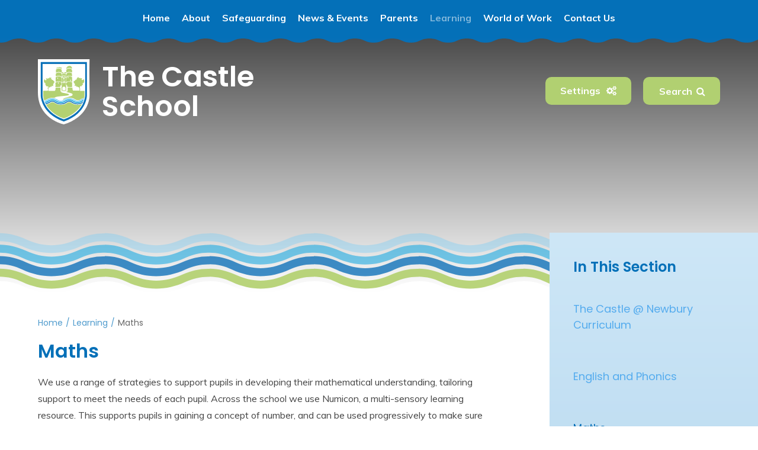

--- FILE ---
content_type: text/html
request_url: https://www.thecastleschoolnewbury.org/page/?title=Maths&pid=29
body_size: 54368
content:

<!DOCTYPE html>
<!--[if IE 7]><html class="no-ios no-js lte-ie9 lte-ie8 lte-ie7" lang="en" xml:lang="en"><![endif]-->
<!--[if IE 8]><html class="no-ios no-js lte-ie9 lte-ie8"  lang="en" xml:lang="en"><![endif]-->
<!--[if IE 9]><html class="no-ios no-js lte-ie9"  lang="en" xml:lang="en"><![endif]-->
<!--[if !IE]><!--> <html class="no-ios no-js"  lang="en" xml:lang="en"><!--<![endif]-->
	<head>
		<meta http-equiv="X-UA-Compatible" content="IE=edge" />
		<meta http-equiv="content-type" content="text/html; charset=utf-8"/>
		
		<link rel="canonical" href="https://www.thecastleschoolnewbury.org/page/?title=Maths&amp;pid=29">
		<link rel="stylesheet" integrity="sha512-+L4yy6FRcDGbXJ9mPG8MT/3UCDzwR9gPeyFNMCtInsol++5m3bk2bXWKdZjvybmohrAsn3Ua5x8gfLnbE1YkOg==" crossorigin="anonymous" referrerpolicy="no-referrer" media="screen" href="https://cdnjs.cloudflare.com/ajax/libs/font-awesome/4.5.0/css/font-awesome.min.css?cache=260112">
<!--[if IE 7]><link rel="stylesheet" media="screen" href="https://cdn.juniperwebsites.co.uk/_includes/font-awesome/4.2.0/css/font-awesome-ie7.min.css?cache=v4.6.56.3">
<![endif]-->
		<title>The Castle School - Maths</title>
		
<!--[if IE]>
<script>
console = {log:function(){return;}};
</script>
<![endif]-->

<script>
	var boolItemEditDisabled;
	var boolLanguageMode, boolLanguageEditOriginal;
	var boolViewingConnect;
	var boolConnectDashboard;
	var displayRegions = [];
	var intNewFileCount = 0;
	strItemType = "page";
	strSubItemType = "page";

	var featureSupport = {
		tagging: false,
		eventTagging: false
	};
	var boolLoggedIn = false;
boolAdminMode = false;
	var boolSuperUser = false;
strCookieBarStyle = 'bar';
	intParentPageID = "8";
	intCurrentItemID = 29;
	var intCurrentCatID = "";
boolIsHomePage = false;
	boolItemEditDisabled = true;
	boolLanguageEditOriginal=true;
	strCurrentLanguage='en-gb';	strFileAttachmentsUploadLocation = 'bottom';	boolViewingConnect = false;	boolConnectDashboard = false;	var objEditorComponentList = {};

</script>

<script src="https://cdn.juniperwebsites.co.uk/admin/_includes/js/mutation_events.min.js?cache=v4.6.56.3"></script>
<script src="https://cdn.juniperwebsites.co.uk/admin/_includes/js/jquery/jquery.js?cache=v4.6.56.3"></script>
<script src="https://cdn.juniperwebsites.co.uk/admin/_includes/js/jquery/jquery.prefilter.js?cache=v4.6.56.3"></script>
<script src="https://cdn.juniperwebsites.co.uk/admin/_includes/js/jquery/jquery.query.js?cache=v4.6.56.3"></script>
<script src="https://cdn.juniperwebsites.co.uk/admin/_includes/js/jquery/js.cookie.js?cache=v4.6.56.3"></script>
<script src="/_includes/editor/template-javascript.asp?cache=260112"></script>
<script src="/admin/_includes/js/functions/minified/functions.login.new.asp?cache=260112"></script>

  <script>

  </script>
<link href="https://www.thecastleschoolnewbury.org/feeds/pages.asp?pid=29&lang=en" rel="alternate" type="application/rss+xml" title="The Castle School - Maths - Page Updates"><link href="https://www.thecastleschoolnewbury.org/feeds/comments.asp?title=Maths&amp;item=page&amp;pid=29" rel="alternate" type="application/rss+xml" title="The Castle School - Maths - Page Comments"><link rel="stylesheet" media="screen" href="/_site/css/main.css?cache=260112">


	<meta name="mobile-web-app-capable" content="yes">
	<meta name="apple-mobile-web-app-capable" content="yes">
	<meta name="viewport" content="width=device-width, initial-scale=1, minimum-scale=1, maximum-scale=1">

	<link rel="author" href="/humans.txt">
	<link rel="icon" href="/_site/images/favicons/favicon.ico">
	<link rel="apple-touch-icon" href="/_site/images/favicons/favicon.png">
	<link href="https://fonts.googleapis.com/css?family=Lato:300,400,400i,700,700i|Open+Sans:300,400,400i,700,700i|Muli:300,400,400i,700,700i|Poppins:400,600" rel="stylesheet"> 

	<link rel="stylesheet" href="/_site/css/print.css" type="text/css" media="print">

	<script type="text/javascript">
	var iOS = ( navigator.userAgent.match(/(iPad|iPhone|iPod)/g) ? true : false );
	if (iOS) { $('html').removeClass('no-ios').addClass('ios'); }
	</script>

	<!--[if lt IE 9]>
	<link rel="stylesheet" href="/_site/css/ie.css" type="text/css">
	<![endif]-->
<link rel="stylesheet" media="screen" href="https://cdn.juniperwebsites.co.uk/_includes/css/content-blocks.css?cache=v4.6.56.3">
<link rel="stylesheet" media="screen" href="/_includes/css/cookie-colour.asp?cache=260112">
<link rel="stylesheet" media="screen" href="https://cdn.juniperwebsites.co.uk/_includes/css/cookies.css?cache=v4.6.56.3">
<link rel="stylesheet" media="screen" href="https://cdn.juniperwebsites.co.uk/_includes/css/cookies.advanced.css?cache=v4.6.56.3">
<link rel="stylesheet" media="screen" href="https://cdn.juniperwebsites.co.uk/_includes/css/overlord.css?cache=v4.6.56.3">
<link rel="stylesheet" media="screen" href="https://cdn.juniperwebsites.co.uk/_includes/css/templates.css?cache=v4.6.56.3">
<link rel="stylesheet" media="screen" href="/_site/css/attachments.css?cache=260112">
<link rel="stylesheet" media="screen" href="/_site/css/templates.css?cache=260112">
<style>#print_me { display: none;}</style><script src="https://cdn.juniperwebsites.co.uk/admin/_includes/js/modernizr.js?cache=v4.6.56.3"></script>
<script integrity="sha256-oTyWrNiP6Qftu4vs2g0RPCKr3g1a6QTlITNgoebxRc4=" crossorigin="anonymous" referrerpolicy="no-referrer" src="https://code.jquery.com/ui/1.10.4/jquery-ui.min.js?cache=260112"></script>
<script src="https://cdn.juniperwebsites.co.uk/admin/_includes/js/jquery/jquery.ui.timepicker.min.js?cache=v4.6.56.3"></script>
<link rel="stylesheet" media="screen" href="https://cdn.juniperwebsites.co.uk/admin/_includes/css/jquery.ui.timepicker.css?cache=v4.6.56.3">
<script src="https://cdn.juniperwebsites.co.uk/admin/_includes/js/jquery/jquery-ui.touch-punch.min.js?cache=v4.6.56.3"></script>
<link rel="stylesheet" media="screen" href="https://cdn.juniperwebsites.co.uk/admin/_includes/css/jquery-ui.css?cache=v4.6.56.3">
<script src="https://cdn.juniperwebsites.co.uk/_includes/js/swfobject.js?cache=v4.6.56.3"></script>

        <meta property="og:site_name" content="The Castle School" />
        <meta property="og:title" content="Maths" />
        <meta property="og:image" content="https://www.thecastleschoolnewbury.org/_site/images/design/thumbnail.jpg" />
        <meta property="og:type" content="website" />
        <meta property="twitter:card" content="summary" />
</head>


    <body>


<div id="print_me"></div>
<div class="mason mason--inner">

	<a name="header" class="header__anchor"></a>

	<!--[if lt IE 9]>
	<div class="browserwarning">You are viewing a basic version of this site. Please upgrade your browser for the full experience.</div>
	<![endif]-->

	
	
	<button class="menu__btn" data-toggle=".mason--menu">			
		<span class="menu__btn__text menu__btn__text--open">Menu</span>
		<span class="menu__btn__text menu__btn__text--close">Close</span>
	</button>
	<section class="menu">
		<nav class="menu__container">
			<ul class="menu__list"><li class="menu__item menu__item--page_1"><a class="menu__item__link" id="page_1" href="/"><span>Home</span></a><button class="menu__item__button" data-tab=".menu__item--page_1--expand"><i class="menu__item__button__icon fa fa-angle-down"></i></button></li><li class="menu__item menu__item--page_6 menu__item--subitems"><a class="menu__item__link" id="page_6" href="/page/?title=About&amp;pid=6"><span>About</span></a><button class="menu__item__button" data-tab=".menu__item--page_6--expand"><i class="menu__item__button__icon fa fa-angle-down"></i></button><ul class="menu__item__sub"><li class="menu__item menu__item--page_9"><a class="menu__item__link" id="page_9" href="/page/?title=Vision+and+Aims&amp;pid=9"><span>Vision and Aims</span></a><button class="menu__item__button" data-tab=".menu__item--page_9--expand"><i class="menu__item__button__icon fa fa-angle-down"></i></button></li><li class="menu__item menu__item--page_10"><a class="menu__item__link" id="page_10" href="/page/?title=Admissions+and+Consultations&amp;pid=10"><span>Admissions and Consultations</span></a><button class="menu__item__button" data-tab=".menu__item--page_10--expand"><i class="menu__item__button__icon fa fa-angle-down"></i></button></li><li class="menu__item menu__item--page_37"><a class="menu__item__link" id="page_37" href="/page/?title=Meet+the+Staff+Team&amp;pid=37"><span>Meet the Staff Team</span></a><button class="menu__item__button" data-tab=".menu__item--page_37--expand"><i class="menu__item__button__icon fa fa-angle-down"></i></button></li><li class="menu__item menu__item--page_44"><a class="menu__item__link" id="page_44" href="/page/?title=Meet+the+Governor+Team&amp;pid=44"><span>Meet the Governor Team</span></a><button class="menu__item__button" data-tab=".menu__item--page_44--expand"><i class="menu__item__button__icon fa fa-angle-down"></i></button></li><li class="menu__item menu__item--page_11"><a class="menu__item__link" id="page_11" href="/page/?title=Policies&amp;pid=11"><span>Policies</span></a><button class="menu__item__button" data-tab=".menu__item--page_11--expand"><i class="menu__item__button__icon fa fa-angle-down"></i></button></li><li class="menu__item menu__item--page_13"><a class="menu__item__link" id="page_13" href="/page/?title=Self%2DEvaluation+and+Performance&amp;pid=13"><span>Self-Evaluation and Performance</span></a><button class="menu__item__button" data-tab=".menu__item--page_13--expand"><i class="menu__item__button__icon fa fa-angle-down"></i></button></li><li class="menu__item menu__item--page_22"><a class="menu__item__link" id="page_22" href="/page/?title=Pupil+Premium+and+Sports+Premium+Funding&amp;pid=22"><span>Pupil Premium and Sports Premium Funding</span></a><button class="menu__item__button" data-tab=".menu__item--page_22--expand"><i class="menu__item__button__icon fa fa-angle-down"></i></button></li><li class="menu__item menu__item--page_63"><a class="menu__item__link" id="page_63" href="/page/?title=Financial+Information&amp;pid=63"><span>Financial Information</span></a><button class="menu__item__button" data-tab=".menu__item--page_63--expand"><i class="menu__item__button__icon fa fa-angle-down"></i></button></li><li class="menu__item menu__item--page_67"><a class="menu__item__link" id="page_67" href="/page/?title=Training&amp;pid=67"><span>Training</span></a><button class="menu__item__button" data-tab=".menu__item--page_67--expand"><i class="menu__item__button__icon fa fa-angle-down"></i></button></li><li class="menu__item menu__item--page_12"><a class="menu__item__link" id="page_12" href="/page/?title=Ofsted&amp;pid=12"><span>Ofsted</span></a><button class="menu__item__button" data-tab=".menu__item--page_12--expand"><i class="menu__item__button__icon fa fa-angle-down"></i></button></li><li class="menu__item menu__item--page_18"><a class="menu__item__link" id="page_18" href="/page/?title=Come+and+Work+with+Us&amp;pid=18"><span>Come and Work with Us</span></a><button class="menu__item__button" data-tab=".menu__item--page_18--expand"><i class="menu__item__button__icon fa fa-angle-down"></i></button></li></ul></li><li class="menu__item menu__item--page_98 menu__item--subitems"><a class="menu__item__link" id="page_98" href="/page/?title=Safeguarding&amp;pid=98"><span>Safeguarding</span></a><button class="menu__item__button" data-tab=".menu__item--page_98--expand"><i class="menu__item__button__icon fa fa-angle-down"></i></button><ul class="menu__item__sub"><li class="menu__item menu__item--page_135"><a class="menu__item__link" id="page_135" href="/page/?title=Overview+of+Safeguarding+at+The+Castle+School&amp;pid=135"><span>Overview of Safeguarding at The Castle School</span></a><button class="menu__item__button" data-tab=".menu__item--page_135--expand"><i class="menu__item__button__icon fa fa-angle-down"></i></button></li><li class="menu__item menu__item--page_136"><a class="menu__item__link" id="page_136" href="/page/?title=Who%27s+Who%3F&amp;pid=136"><span>Who's Who?</span></a><button class="menu__item__button" data-tab=".menu__item--page_136--expand"><i class="menu__item__button__icon fa fa-angle-down"></i></button></li><li class="menu__item menu__item--page_137"><a class="menu__item__link" id="page_137" href="/page/?title=Safeguarding+and+Child+Protection+Policy&amp;pid=137"><span>Safeguarding and Child Protection Policy</span></a><button class="menu__item__button" data-tab=".menu__item--page_137--expand"><i class="menu__item__button__icon fa fa-angle-down"></i></button></li><li class="menu__item menu__item--page_138"><a class="menu__item__link" id="page_138" href="/page/?title=Whistleblowing+Policy&amp;pid=138"><span>Whistleblowing Policy</span></a><button class="menu__item__button" data-tab=".menu__item--page_138--expand"><i class="menu__item__button__icon fa fa-angle-down"></i></button></li><li class="menu__item menu__item--page_139"><a class="menu__item__link" id="page_139" href="/page/?title=Keeping+Children+Safe+in+Education+%28KCSIE%29&amp;pid=139"><span>Keeping Children Safe in Education (KCSIE)</span></a><button class="menu__item__button" data-tab=".menu__item--page_139--expand"><i class="menu__item__button__icon fa fa-angle-down"></i></button></li><li class="menu__item menu__item--page_140"><a class="menu__item__link" id="page_140" href="/page/?title=Digital+Safety+Policy&amp;pid=140"><span>Digital Safety Policy</span></a><button class="menu__item__button" data-tab=".menu__item--page_140--expand"><i class="menu__item__button__icon fa fa-angle-down"></i></button></li><li class="menu__item menu__item--page_141"><a class="menu__item__link" id="page_141" href="/page/?title=Anti%2DBullying+Policy&amp;pid=141"><span>Anti-Bullying Policy</span></a><button class="menu__item__button" data-tab=".menu__item--page_141--expand"><i class="menu__item__button__icon fa fa-angle-down"></i></button></li><li class="menu__item menu__item--page_142"><a class="menu__item__link" id="page_142" href="/page/?title=Intimate+Care+Policy&amp;pid=142"><span>Intimate Care Policy</span></a><button class="menu__item__button" data-tab=".menu__item--page_142--expand"><i class="menu__item__button__icon fa fa-angle-down"></i></button></li><li class="menu__item menu__item--page_143"><a class="menu__item__link" id="page_143" href="/page/?title=Attendance+Policy&amp;pid=143"><span>Attendance Policy</span></a><button class="menu__item__button" data-tab=".menu__item--page_143--expand"><i class="menu__item__button__icon fa fa-angle-down"></i></button></li><li class="menu__item menu__item--page_144"><a class="menu__item__link" id="page_144" href="/page/?title=Safer+Recruitment+Policy&amp;pid=144"><span>Safer Recruitment Policy</span></a><button class="menu__item__button" data-tab=".menu__item--page_144--expand"><i class="menu__item__button__icon fa fa-angle-down"></i></button></li><li class="menu__item menu__item--page_146"><a class="menu__item__link" id="page_146" href="/page/?title=Engaging+Volunteers+in+Schools&amp;pid=146"><span>Engaging Volunteers in Schools</span></a><button class="menu__item__button" data-tab=".menu__item--page_146--expand"><i class="menu__item__button__icon fa fa-angle-down"></i></button></li></ul></li><li class="menu__item menu__item--page_3 menu__item--subitems"><a class="menu__item__link" id="page_3" href="/page/?title=News+%26amp%3B+Events&amp;pid=3"><span>News &amp; Events</span></a><button class="menu__item__button" data-tab=".menu__item--page_3--expand"><i class="menu__item__button__icon fa fa-angle-down"></i></button><ul class="menu__item__sub"><li class="menu__item menu__item--news_category_1"><a class="menu__item__link" id="news_category_1" href="/news/?pid=3&amp;nid=1"><span>Latest News</span></a><button class="menu__item__button" data-tab=".menu__item--news_category_1--expand"><i class="menu__item__button__icon fa fa-angle-down"></i></button></li><li class="menu__item menu__item--url_1"><a class="menu__item__link" id="url_1" href="/calendar/?calid=1&amp;pid=3&amp;viewid=1"><span>School Calendar</span></a><button class="menu__item__button" data-tab=".menu__item--url_1--expand"><i class="menu__item__button__icon fa fa-angle-down"></i></button></li><li class="menu__item menu__item--page_15"><a class="menu__item__link" id="page_15" href="/page/?title=Headteacher%27s+Newsletters&amp;pid=15"><span>Headteacher's Newsletters</span></a><button class="menu__item__button" data-tab=".menu__item--page_15--expand"><i class="menu__item__button__icon fa fa-angle-down"></i></button></li><li class="menu__item menu__item--page_16"><a class="menu__item__link" id="page_16" href="/page/?title=Class+Newsletters&amp;pid=16"><span>Class Newsletters</span></a><button class="menu__item__button" data-tab=".menu__item--page_16--expand"><i class="menu__item__button__icon fa fa-angle-down"></i></button></li><li class="menu__item menu__item--page_17"><a class="menu__item__link" id="page_17" href="/page/?title=Friends+of+Castle+School&amp;pid=17"><span>Friends of Castle School</span></a><button class="menu__item__button" data-tab=".menu__item--page_17--expand"><i class="menu__item__button__icon fa fa-angle-down"></i></button></li><li class="menu__item menu__item--page_56"><a class="menu__item__link" id="page_56" href="/page/?title=News+%26amp%3B+Events+App&amp;pid=56"><span>News &amp; Events App</span></a><button class="menu__item__button" data-tab=".menu__item--page_56--expand"><i class="menu__item__button__icon fa fa-angle-down"></i></button></li></ul></li><li class="menu__item menu__item--page_7 menu__item--subitems"><a class="menu__item__link" id="page_7" href="/page/?title=Parents&amp;pid=7"><span>Parents</span></a><button class="menu__item__button" data-tab=".menu__item--page_7--expand"><i class="menu__item__button__icon fa fa-angle-down"></i></button><ul class="menu__item__sub"><li class="menu__item menu__item--page_58"><a class="menu__item__link" id="page_58" href="/page/?title=General+illness+guidance&amp;pid=58"><span>General illness guidance</span></a><button class="menu__item__button" data-tab=".menu__item--page_58--expand"><i class="menu__item__button__icon fa fa-angle-down"></i></button></li><li class="menu__item menu__item--page_57"><a class="menu__item__link" id="page_57" href="/page/?title=Online+resources+for+Wellbeing+and+Learning&amp;pid=57"><span>Online resources for Wellbeing and Learning</span></a><button class="menu__item__button" data-tab=".menu__item--page_57--expand"><i class="menu__item__button__icon fa fa-angle-down"></i></button></li><li class="menu__item menu__item--page_20"><a class="menu__item__link" id="page_20" href="/page/?title=Keeping+Safe+Online&amp;pid=20"><span>Keeping Safe Online</span></a><button class="menu__item__button" data-tab=".menu__item--page_20--expand"><i class="menu__item__button__icon fa fa-angle-down"></i></button></li><li class="menu__item menu__item--page_21"><a class="menu__item__link" id="page_21" href="/page/?title=Pastoral+Support&amp;pid=21"><span>Pastoral Support</span></a><button class="menu__item__button" data-tab=".menu__item--page_21--expand"><i class="menu__item__button__icon fa fa-angle-down"></i></button></li><li class="menu__item menu__item--page_23"><a class="menu__item__link" id="page_23" href="/page/?title=School+Uniform&amp;pid=23"><span>School Uniform</span></a><button class="menu__item__button" data-tab=".menu__item--page_23--expand"><i class="menu__item__button__icon fa fa-angle-down"></i></button></li><li class="menu__item menu__item--page_131"><a class="menu__item__link" id="page_131" href="/page/?title=School+Lunches&amp;pid=131"><span>School Lunches</span></a><button class="menu__item__button" data-tab=".menu__item--page_131--expand"><i class="menu__item__button__icon fa fa-angle-down"></i></button></li><li class="menu__item menu__item--page_24"><a class="menu__item__link" id="page_24" href="/page/?title=Term+Dates+and+Opening+Times&amp;pid=24"><span>Term Dates and Opening Times</span></a><button class="menu__item__button" data-tab=".menu__item--page_24--expand"><i class="menu__item__button__icon fa fa-angle-down"></i></button></li><li class="menu__item menu__item--page_25"><a class="menu__item__link" id="page_25" href="/page/?title=Letters+and+Documents&amp;pid=25"><span>Letters and Documents</span></a><button class="menu__item__button" data-tab=".menu__item--page_25--expand"><i class="menu__item__button__icon fa fa-angle-down"></i></button></li><li class="menu__item menu__item--page_26"><a class="menu__item__link" id="page_26" href="/page/?title=SEN+Information+Report+and+Local+Offer&amp;pid=26"><span>SEN Information Report and Local Offer</span></a><button class="menu__item__button" data-tab=".menu__item--page_26--expand"><i class="menu__item__button__icon fa fa-angle-down"></i></button></li><li class="menu__item menu__item--page_54"><a class="menu__item__link" id="page_54" href="/page/?title=Severe+Weather+Protocal&amp;pid=54"><span>Severe Weather Protocal</span></a><button class="menu__item__button" data-tab=".menu__item--page_54--expand"><i class="menu__item__button__icon fa fa-angle-down"></i></button></li></ul></li><li class="menu__item menu__item--page_8 menu__item--subitems menu__item--selected"><a class="menu__item__link" id="page_8" href="/page/?title=Learning&amp;pid=8"><span>Learning</span></a><button class="menu__item__button" data-tab=".menu__item--page_8--expand"><i class="menu__item__button__icon fa fa-angle-down"></i></button><ul class="menu__item__sub"><li class="menu__item menu__item--page_27"><a class="menu__item__link" id="page_27" href="/page/?title=The+Castle+%40+Newbury+Curriculum&amp;pid=27"><span>The Castle @ Newbury Curriculum</span></a><button class="menu__item__button" data-tab=".menu__item--page_27--expand"><i class="menu__item__button__icon fa fa-angle-down"></i></button></li><li class="menu__item menu__item--page_30"><a class="menu__item__link" id="page_30" href="/page/?title=English+and+Phonics&amp;pid=30"><span>English and Phonics</span></a><button class="menu__item__button" data-tab=".menu__item--page_30--expand"><i class="menu__item__button__icon fa fa-angle-down"></i></button></li><li class="menu__item menu__item--page_29 menu__item--selected menu__item--final"><a class="menu__item__link" id="page_29" href="/page/?title=Maths&amp;pid=29"><span>Maths</span></a><button class="menu__item__button" data-tab=".menu__item--page_29--expand"><i class="menu__item__button__icon fa fa-angle-down"></i></button></li><li class="menu__item menu__item--page_64"><a class="menu__item__link" id="page_64" href="/page/?title=PSHE&amp;pid=64"><span>PSHE</span></a><button class="menu__item__button" data-tab=".menu__item--page_64--expand"><i class="menu__item__button__icon fa fa-angle-down"></i></button></li><li class="menu__item menu__item--page_28"><a class="menu__item__link" id="page_28" href="/page/?title=Creative+Arts&amp;pid=28"><span>Creative Arts</span></a><button class="menu__item__button" data-tab=".menu__item--page_28--expand"><i class="menu__item__button__icon fa fa-angle-down"></i></button></li><li class="menu__item menu__item--page_33"><a class="menu__item__link" id="page_33" href="/page/?title=PE+and+Sports&amp;pid=33"><span>PE and Sports</span></a><button class="menu__item__button" data-tab=".menu__item--page_33--expand"><i class="menu__item__button__icon fa fa-angle-down"></i></button></li><li class="menu__item menu__item--page_68"><a class="menu__item__link" id="page_68" href="/page/?title=Castle+%40+Theale+Curriculum&amp;pid=68"><span>Castle @ Theale Curriculum</span></a><button class="menu__item__button" data-tab=".menu__item--page_68--expand"><i class="menu__item__button__icon fa fa-angle-down"></i></button></li><li class="menu__item menu__item--page_55"><a class="menu__item__link" id="page_55" href="/page/?title=Rebound+Therapy&amp;pid=55"><span>Rebound Therapy</span></a><button class="menu__item__button" data-tab=".menu__item--page_55--expand"><i class="menu__item__button__icon fa fa-angle-down"></i></button></li><li class="menu__item menu__item--page_59"><a class="menu__item__link" id="page_59" href="/page/?title=Duke+of+Edinburgh+Award&amp;pid=59"><span>Duke of Edinburgh Award</span></a><button class="menu__item__button" data-tab=".menu__item--page_59--expand"><i class="menu__item__button__icon fa fa-angle-down"></i></button></li><li class="menu__item menu__item--page_91"><a class="menu__item__link" id="page_91" href="/page/?title=Staff+Area&amp;pid=91"><span>Staff Area</span></a><button class="menu__item__button" data-tab=".menu__item--page_91--expand"><i class="menu__item__button__icon fa fa-angle-down"></i></button></li></ul></li><li class="menu__item menu__item--page_99 menu__item--subitems"><a class="menu__item__link" id="page_99" href="/page/?title=World+of+Work&amp;pid=99"><span>World of Work</span></a><button class="menu__item__button" data-tab=".menu__item--page_99--expand"><i class="menu__item__button__icon fa fa-angle-down"></i></button><ul class="menu__item__sub"><li class="menu__item menu__item--page_132"><a class="menu__item__link" id="page_132" href="/page/?title=World+of+Work+Overview&amp;pid=132"><span>World of Work Overview</span></a><button class="menu__item__button" data-tab=".menu__item--page_132--expand"><i class="menu__item__button__icon fa fa-angle-down"></i></button></li><li class="menu__item menu__item--page_100"><a class="menu__item__link" id="page_100" href="/page/?title=What+is+World+of+Work%3F&amp;pid=100"><span>What is World of Work?</span></a><button class="menu__item__button" data-tab=".menu__item--page_100--expand"><i class="menu__item__button__icon fa fa-angle-down"></i></button></li><li class="menu__item menu__item--page_109"><a class="menu__item__link" id="page_109" href="/page/?title=Work+Experience&amp;pid=109"><span>Work Experience</span></a><button class="menu__item__button" data-tab=".menu__item--page_109--expand"><i class="menu__item__button__icon fa fa-angle-down"></i></button></li><li class="menu__item menu__item--page_110"><a class="menu__item__link" id="page_110" href="/page/?title=Our+Employers&amp;pid=110"><span>Our Employers</span></a><button class="menu__item__button" data-tab=".menu__item--page_110--expand"><i class="menu__item__button__icon fa fa-angle-down"></i></button></li><li class="menu__item menu__item--page_111"><a class="menu__item__link" id="page_111" href="/page/?title=Student+Case%2DStudies&amp;pid=111"><span>Student Case-Studies</span></a><button class="menu__item__button" data-tab=".menu__item--page_111--expand"><i class="menu__item__button__icon fa fa-angle-down"></i></button></li><li class="menu__item menu__item--page_113"><a class="menu__item__link" id="page_113" href="/page/?title=Destinations&amp;pid=113"><span>Destinations</span></a><button class="menu__item__button" data-tab=".menu__item--page_113--expand"><i class="menu__item__button__icon fa fa-angle-down"></i></button></li><li class="menu__item menu__item--page_114"><a class="menu__item__link" id="page_114" href="/page/?title=Support+Organisations&amp;pid=114"><span>Support Organisations</span></a><button class="menu__item__button" data-tab=".menu__item--page_114--expand"><i class="menu__item__button__icon fa fa-angle-down"></i></button></li><li class="menu__item menu__item--page_115"><a class="menu__item__link" id="page_115" href="/page/?title=Enterprise%2FShop&amp;pid=115"><span>Enterprise/Shop</span></a><button class="menu__item__button" data-tab=".menu__item--page_115--expand"><i class="menu__item__button__icon fa fa-angle-down"></i></button></li><li class="menu__item menu__item--page_116"><a class="menu__item__link" id="page_116" href="/page/?title=Contact+The+World+of+Work+Team&amp;pid=116"><span>Contact The World of Work Team</span></a><button class="menu__item__button" data-tab=".menu__item--page_116--expand"><i class="menu__item__button__icon fa fa-angle-down"></i></button></li></ul></li><li class="menu__item menu__item--page_2"><a class="menu__item__link" id="page_2" href="/page/?title=Contact+Us&amp;pid=2"><span>Contact Us</span></a><button class="menu__item__button" data-tab=".menu__item--page_2--expand"><i class="menu__item__button__icon fa fa-angle-down"></i></button></li></ul>
			<div class="accessibility__settings">
				<button class="accessibility__settings__btn" data-toggle=".accessibility__settings--expand"><span>Settings</span><i class="fa fa-cogs" aria-hidden="true"></i></button>
				<div class="accessibility__settings__list">
					<div class="accessibility__settings__list__font">
						<span class="accessibility__settings__list__title">Font Size</span>
						<div class="accessibility__settings__list__selection">
							<a href="#" title="Normal" data-value="normal" class="accessibility__settings__list__item--1">A<span></span></a>
							<a href="#" title="Medium" data-value="medium" class="accessibility__settings__list__item--2">A<span></span></a>
							<a href="#" title="Large" data-value="large" class="accessibility__settings__list__item--3">A<span></span></a>
							<a href="#" title="Extra Large" data-value="extralg" class="accessibility__settings__list__item--4">A<span></span></a>
						</div>
					</div>
					<div class="accessibility__settings__list__color">
						<span class="accessibility__settings__list__title">Background Colour</span>
						<div class="accessibility__settings__list__selection">
							<a href="#" title="White" data-value="normal" class="accessibility__settings__list__item--1"><span></span></a>
							<a href="#" title="Yellow" data-value="yellow" class="accessibility__settings__list__item--2"><span></span></a>
						</div>
					</div>
					<div class="accessibility__settings__list__family">
						<span class="accessibility__settings__list__title">Font Type</span>
						<select class="accessibility__settings__list__selection">
							<option value="muli">Muli</option>
							<option value="opensans">Open Sans</option>
							<option value="lato">Lato</option>
						</select>
					</div>
				</div>
			</div>
			<form class="search" method="post" action="/search/default.asp?pid=0">
				<button class="search__submit" type="submit" name="Search" title="Search" aria-label="Search"><i class="fa fa-search" aria-hidden="true"></i></button>
				<input class="search__input" type="text" name="searchValue" title="Search" placeholder="Search" />
			</form>
		</nav>
	</section>

	<section class="hero">
		<div class="hero__inner">
			<ul class="hero__slideshow"><li class="hero__slideshow__item"><div class="hero__slideshow__item__loader image_load" data-src="/_site/data/files/images/slideshow/027FFBE0DB2A058C15F664115B61F2A1.jpg" data-fill=".hero__slideshow__item"></div></li><li class="hero__slideshow__item"><div class="hero__slideshow__item__loader image_load" data-src="/_site/data/files/images/slideshow/073BBE4D817F86B46C0D21E4F7F9EF22.jpg" data-fill=".hero__slideshow__item"></div></li><li class="hero__slideshow__item"><div class="hero__slideshow__item__loader image_load" data-src="/_site/data/files/images/slideshow/091A56556D211AE0A933EAAB1F02138D.jpg" data-fill=".hero__slideshow__item"></div></li><li class="hero__slideshow__item"><div class="hero__slideshow__item__loader image_load" data-src="/_site/data/files/images/slideshow/17DC47077153936C5FC5626F4B0BDA69.jpg" data-fill=".hero__slideshow__item"></div></li><li class="hero__slideshow__item"><div class="hero__slideshow__item__loader image_load" data-src="/_site/data/files/images/slideshow/1821D2A6DE06102C6D15932E35B17C79.jpg" data-fill=".hero__slideshow__item"></div></li><li class="hero__slideshow__item"><div class="hero__slideshow__item__loader image_load" data-src="/_site/data/files/images/slideshow/1C45ECB0B4D78C61FEBAB0BE73557999.jpg" data-fill=".hero__slideshow__item"></div></li><li class="hero__slideshow__item"><div class="hero__slideshow__item__loader image_load" data-src="/_site/data/files/images/slideshow/235D391B67B9285DF18099AD26F7A0E7.jpg" data-fill=".hero__slideshow__item"></div></li><li class="hero__slideshow__item"><div class="hero__slideshow__item__loader image_load" data-src="/_site/data/files/images/slideshow/46A907FD0474DBA2C3930C56B1F8149C.jpg" data-fill=".hero__slideshow__item"></div></li><li class="hero__slideshow__item"><div class="hero__slideshow__item__loader image_load" data-src="/_site/data/files/images/slideshow/4CBD50512C8C2B5B5CCE6D459DC92AE5.jpg" data-fill=".hero__slideshow__item"></div></li><li class="hero__slideshow__item"><div class="hero__slideshow__item__loader image_load" data-src="/_site/data/files/images/slideshow/521F951C16127A0644F5EC765A1E7342.jpg" data-fill=".hero__slideshow__item"></div></li><li class="hero__slideshow__item"><div class="hero__slideshow__item__loader image_load" data-src="/_site/data/files/images/slideshow/5479C15484FC38FD3CB21B4E407537A0.jpg" data-fill=".hero__slideshow__item"></div></li><li class="hero__slideshow__item"><div class="hero__slideshow__item__loader image_load" data-src="/_site/data/files/images/slideshow/5A083BD174F2B7DEB6ED7D6D91455023.jpg" data-fill=".hero__slideshow__item"></div></li><li class="hero__slideshow__item"><div class="hero__slideshow__item__loader image_load" data-src="/_site/data/files/images/slideshow/603E23B930EEDB9E2C5BD1613ADD36EC.jpg" data-fill=".hero__slideshow__item"></div></li><li class="hero__slideshow__item"><div class="hero__slideshow__item__loader image_load" data-src="/_site/data/files/images/slideshow/61FF54669E3130E3FBF4D2E7B3BE24C5.jpg" data-fill=".hero__slideshow__item"></div></li><li class="hero__slideshow__item"><div class="hero__slideshow__item__loader image_load" data-src="/_site/data/files/images/slideshow/6E548923FE1A761F072F3E6D50C668FF.jpg" data-fill=".hero__slideshow__item"></div></li><li class="hero__slideshow__item"><div class="hero__slideshow__item__loader image_load" data-src="/_site/data/files/images/slideshow/79E878D95E3A1DB46DCF917DF48BF517.jpg" data-fill=".hero__slideshow__item"></div></li><li class="hero__slideshow__item"><div class="hero__slideshow__item__loader image_load" data-src="/_site/data/files/images/slideshow/7A70E0F720D8E274AB29AD92F7B80044.jpg" data-fill=".hero__slideshow__item"></div></li><li class="hero__slideshow__item"><div class="hero__slideshow__item__loader image_load" data-src="/_site/data/files/images/slideshow/A173D3440C89CCC9CDAD5FB5E42AB79C.jpg" data-fill=".hero__slideshow__item"></div></li><li class="hero__slideshow__item"><div class="hero__slideshow__item__loader image_load" data-src="/_site/data/files/images/slideshow/A2108A26173D5974EC7EEF3B39896D4C.jpg" data-fill=".hero__slideshow__item"></div></li><li class="hero__slideshow__item"><div class="hero__slideshow__item__loader image_load" data-src="/_site/data/files/images/slideshow/A339821E97333763368AFCBDE6F42775.jpg" data-fill=".hero__slideshow__item"></div></li><li class="hero__slideshow__item"><div class="hero__slideshow__item__loader image_load" data-src="/_site/data/files/images/slideshow/A377F5ACBCF08F42C416CD9E70EB837D.jpg" data-fill=".hero__slideshow__item"></div></li><li class="hero__slideshow__item"><div class="hero__slideshow__item__loader image_load" data-src="/_site/data/files/images/slideshow/AC1B340A9C41B401F2DAF761E9A0022C.jpg" data-fill=".hero__slideshow__item"></div></li><li class="hero__slideshow__item"><div class="hero__slideshow__item__loader image_load" data-src="/_site/data/files/images/slideshow/AC725565348E63F8229BFAE54A9ECC9A.jpg" data-fill=".hero__slideshow__item"></div></li><li class="hero__slideshow__item"><div class="hero__slideshow__item__loader image_load" data-src="/_site/data/files/images/slideshow/CF48EFB50AB5D7E235A45B26A9FF5F7F.jpg" data-fill=".hero__slideshow__item"></div></li><li class="hero__slideshow__item"><div class="hero__slideshow__item__loader image_load" data-src="/_site/data/files/images/slideshow/D330711ABEA09B84570AD5D9722D2D40.jpg" data-fill=".hero__slideshow__item"></div></li><li class="hero__slideshow__item"><div class="hero__slideshow__item__loader image_load" data-src="/_site/data/files/images/slideshow/E2B73A982FAB7A7977EC26FE8ACA4394.jpg" data-fill=".hero__slideshow__item"></div></li><li class="hero__slideshow__item"><div class="hero__slideshow__item__loader image_load" data-src="/_site/data/files/images/slideshow/E69991F9A7CF5D0785F067BA6FB66F68.jpg" data-fill=".hero__slideshow__item"></div></li><li class="hero__slideshow__item"><div class="hero__slideshow__item__loader image_load" data-src="/_site/data/files/images/slideshow/E826C9763DBC7C313FB1D23CFFA11F81.jpg" data-fill=".hero__slideshow__item"></div></li><li class="hero__slideshow__item"><div class="hero__slideshow__item__loader image_load" data-src="/_site/data/files/images/slideshow/E95FC025C81C1D9242E75E3FCA90147A.jpg" data-fill=".hero__slideshow__item"></div></li><li class="hero__slideshow__item"><div class="hero__slideshow__item__loader image_load" data-src="/_site/data/files/images/slideshow/EC1B4F3455CDD505B5F3BCBA46E1194E.jpg" data-fill=".hero__slideshow__item"></div></li><li class="hero__slideshow__item"><div class="hero__slideshow__item__loader image_load" data-src="/_site/data/files/images/slideshow/F145F55C22F032678128A637208348AD.jpg" data-fill=".hero__slideshow__item"></div></li><li class="hero__slideshow__item"><div class="hero__slideshow__item__loader image_load" data-src="/_site/data/files/images/slideshow/F83CA93AEB58D447B9F3866C49DD9C15.jpg" data-fill=".hero__slideshow__item"></div></li><li class="hero__slideshow__item"><div class="hero__slideshow__item__loader image_load" data-src="/_site/data/files/images/slideshow/FBB796C314D48A15E252584AE3F91FAA.jpg" data-fill=".hero__slideshow__item"></div></li></ul>

			<a href="/" class="hero__logo">
				<img src="/_site/images/design/logo.svg" alt="" />
				<h1>The Castle<br />School</h1>
			</a>
		</div>
	</section>

	
	<main class="main">
		<div class="main__inner">
			<div class="content content--page"><ul class="content__path"><li class="content__path__item content__path__item--page_1"><a class="content__path__item__link" href="/">Home</a><span class="content__path__item__sep">/</span></li><li class="content__path__item content__path__item--page_8 content__path__item--selected"><a class="content__path__item__link" href="/page/?title=Learning&amp;pid=8">Learning</a><span class="content__path__item__sep">/</span></li><li class="content__path__item content__path__item--page_29 content__path__item--selected content__path__item--final"><a class="content__path__item__link" href="/page/?title=Maths&amp;pid=29">Maths</a><span class="content__path__item__sep">/</span></li></ul><h1 class="content__title" id="itemTitle">Maths</h1>
			<div class="content__region"><p>We use a range of strategies to support pupils in developing their mathematical understanding, tailoring support to meet the needs of each pupil. Across the school we use Numicon, a multi-sensory learning resource. This supports pupils in gaining a concept of number, and can be used progressively to make sure pupils are moving on in their learning, not just in number, but in all areas of mathematics.&nbsp; This supports pupils in moving on from using concrete apparatus to pictorial representations to recording abstractly using calculation signs.</p>

<p>We make use of a range of online Maths resources. We have subscribed to Education City, and use this to support learning in class, giving pupils the opportunity to practise skills learnt in different ways. Your child can access this at home &ndash; ask their teacher for their log-in.</p>

<p>Some pupils across the school are also using Doodle Maths - a Maths app, which tailors learning based responses from the child.&nbsp; This is highly engaging, as it&#39;s a game format, with the opportunity to gain stars to access additional features, including choosing a pet and buying items for it! Pupils have time to access this 3 times a week for 20 minutes. Again, your child can access this at home &ndash; ask their teacher for their log-in.</p>

<p>All staff have had training to further embed secure Maths skills.</p>

<p><a href="/_site/data/files/documents/AC4176A98DA4A185BD0BA4D10EA9B698.pdf" target="_blank">Click here to download a list of really useful websites that can be used to support your child at home with their Maths development.</a></p>

<div class="template">
<div class="template__columns">
<div class="template__columns__span template__columns__span--4">
<p><img alt="Numicon" src="/_site/data/files/images/content/D7EE1F0F5F0EE84BCC342CA39E12B851.jpg" title="" width="100%" /></p>
</div>

<div class="template__columns__span template__columns__span--4">
<p><img alt="Education City Logo" src="/_site/data/files/images/content/69A8BEC39683320D189833CDF766E84D.jpg" title="" width="100%" /></p>
</div>

<div class="template__columns__span template__columns__span--4">
<p><img alt="Doodle Maths Logo" src="/_site/data/files/images/content/B300000974BD0417213DAAD984747EFB.jpg" title="" width="92.85%" /></p>
</div>
</div>
</div>
				</div>
				
			</div>
			<aside class="subnav">
				<h2 class="subnav__title">In This Section</h2>
				<ul class="subnav__list"><li class="subnav__list__item subnav__list__item--page_27"><a class="subnav__list__item__link" id="page_27" href="/page/?title=The+Castle+%40+Newbury+Curriculum&amp;pid=27">The Castle @ Newbury Curriculum</a></li><li class="subnav__list__item subnav__list__item--page_30"><a class="subnav__list__item__link" id="page_30" href="/page/?title=English+and+Phonics&amp;pid=30">English and Phonics</a></li><li class="subnav__list__item subnav__list__item--page_29 subnav__list__item--selected subnav__list__item--final"><a class="subnav__list__item__link" id="page_29" href="/page/?title=Maths&amp;pid=29">Maths</a></li><li class="subnav__list__item subnav__list__item--page_64"><a class="subnav__list__item__link" id="page_64" href="/page/?title=PSHE&amp;pid=64">PSHE</a></li><li class="subnav__list__item subnav__list__item--page_28"><a class="subnav__list__item__link" id="page_28" href="/page/?title=Creative+Arts&amp;pid=28">Creative Arts</a></li><li class="subnav__list__item subnav__list__item--page_33"><a class="subnav__list__item__link" id="page_33" href="/page/?title=PE+and+Sports&amp;pid=33">PE and Sports</a></li><li class="subnav__list__item subnav__list__item--page_68"><a class="subnav__list__item__link" id="page_68" href="/page/?title=Castle+%40+Theale+Curriculum&amp;pid=68">Castle @ Theale Curriculum</a></li><li class="subnav__list__item subnav__list__item--page_55"><a class="subnav__list__item__link" id="page_55" href="/page/?title=Rebound+Therapy&amp;pid=55">Rebound Therapy</a></li><li class="subnav__list__item subnav__list__item--page_59"><a class="subnav__list__item__link" id="page_59" href="/page/?title=Duke+of+Edinburgh+Award&amp;pid=59">Duke of Edinburgh Award</a></li><li class="subnav__list__item subnav__list__item--page_91"><a class="subnav__list__item__link" id="page_91" href="/page/?title=Staff+Area&amp;pid=91">Staff Area</a></li></ul>
			</aside>
		</div>
	</main>
	

	<footer class="footer">
		<div class="footer__top">
			<div class="footer__contact footer__contact--l">
				<span class="fa-stack fa-lg">
					<i class="fa fa-circle fa-stack-2x"></i>
					<i class="fa fa-map-pin fa-stack-1x"></i>
				</span>
				<p class="footer__contact__text">The Castle School, Love Lane, Donnington, Newbury, RG14 2JG</p>
			</div>
			<div class="footer__contact footer__contact--c">
				<span class="fa-stack fa-lg">
					<i class="fa fa-circle fa-stack-2x"></i>
					<i class="fa fa-phone fa-stack-1x"></i>
				</span>
				<a class="footer__contact__text" href="tel:01635 42976">01635 42976</a>
			</div>
			<div class="footer__contact footer__contact--r">
				<span class="fa-stack fa-lg">
					<i class="fa fa-circle fa-stack-2x"></i>
					<i class="fa fa-envelope fa-stack-1x"></i>
				</span>
				<a class="footer__contact__text" href="mailto:office@castle.w-berks.sch.uk">office@castle.w-berks.sch.uk</a>
			</div>
		</div>
		<div class="footer__bottom">
			<p class="footer__text">&copy; 2026&nbsp;The Castle School <span class="footer__seperator">|</span> School Website Design by <a rel="nofollow" target="_blank" href="https://websites.junipereducation.org/"> e4education</a> <span class="footer__seperator">|</span> <a href="/sitemap/?pid=0">Sitemap</a> <span class="footer__seperator">|</span> <a href="https://www.thecastleschoolnewbury.org/accessibility-statement/">Accessibility Statement</a><span class="footer__seperator">|</span> <a href="https://www.thecastleschoolnewbury.org/accessibility.asp?level=high-vis&amp;item=page_29" title="This link will display the current page in high visibility mode, suitable for screen reader software">High Visibility Version</a></p>
		</div>
		<div class="footer__awards">
			<div class="footer__awards__item"><img src="/_site/data/files/images/awards/73F6597F9520CE9C1AB55483CCA9ED34.png" alt="Disability Leader" /></div><div class="footer__awards__item"><img src="/_site/data/files/images/A33B234C4A562DECCA2DE5C692451BFC.jpg" alt="Artsmark Gold" /></div><div class="footer__awards__item"><img src="/_site/data/files/images/awards/FE759E9D583D4179FCAD847F4C241F8C.png" alt="RRSA" /></div><div class="footer__awards__item"><img src="/_site/data/files/images/awards/BE84C25366DA2D28258AAF8C8433B800.jpg" alt="DofE" /></div><div class="footer__awards__item"><img src="/_site/data/files/images/awards/A1F0035968F4E72A8B1DFAC7BED54B08.JPG" alt="" /></div><div class="footer__awards__item"><img src="/_site/data/files/images/awards/9667DAFC04E75B36D8D7217E7062EDF8.jpg" alt="National Online Safety" /></div><div class="footer__awards__item"><img src="/_site/data/files/images/awards/DC50AA8C7FB75ABE9FCD7388F69578FE.jpg" alt="Health and Wellbeing" /></div>
		</div>
	</footer>
</div>

<script src="/_includes/js/mason.js"></script>
<script src="/_site/js/min/common.min.js"></script>
<script src="/_site/js/min/jquery.cycle2.min.js"></script>
<script src="/_site/js/min/dynamicLoad.min.js"></script>

<script>
// The functions below can be found in /_site/js/common.js
$(function() {
	
		inner();
	
});
</script>
<script src="https://cdn.juniperwebsites.co.uk/admin/_includes/js/functions/minified/functions.dialog.js?cache=v4.6.56.3"></script>
<div class="cookie_information cookie_information--bar cookie_information--bottom cookie_information--left"> <div class="cookie_information__icon_container "> <div class="cookie_information__icon " title="Cookie Settings"><i class="fa fa-exclamation"></i></div> <div class="cookie_information__hex "></div> </div> <div class="cookie_information__inner"> <div class="cookie_information__hex cookie_information__hex--large"></div> <div class="cookie_information__info"> <h1 class="">Cookie Policy</h1> <article>This site uses cookies to store information on your computer. <a href="/privacy-cookies" title="See cookie policy">Click here for more information</a><div class="cookie_information__buttons"><button class="cookie_information__button " data-type="allow" title="Allow" aria-label="Allow">Allow</button><button class="cookie_information__button  " data-type="deny" title="Deny" aria-label="Deny">Deny</button></div></article> </div> <button class="cookie_information__close"><i class="fa fa-times" ria-hidden="true"></i></button> </div></div>

<script>
    var strDialogTitle = 'Cookie Settings',
        strDialogSaveButton = 'Save',
        strDialogRevokeButton = 'Revoke';

    $(document).ready(function(){
        $('.cookie_information__icon, .cookie_information__close').on('click', function() {
            $('.cookie_information').toggleClass('cookie_information--active');
        });

        if ($.cookie.allowed()) {
            $('.cookie_information__icon_container').addClass('cookie_information__icon_container--hidden');
            $('.cookie_information').removeClass('cookie_information--active');
        }

        $(document).on('click', '.cookie_information__button', function() {
            var strType = $(this).data('type');
            if (strType === 'settings') {
                openCookieSettings();
            } else {
                saveCookiePreferences(strType, '');
            }
        });
        if (!$('.cookie_ui').length) {
            $('body').append($('<div>', {
                class: 'cookie_ui'
            }));
        }

        var openCookieSettings = function() {
            $('body').e4eDialog({
                diagTitle: strDialogTitle,
                contentClass: 'clublist--add',
                width: '500px',
                height: '90%',
                source: '/privacy-cookies/cookie-popup.asp',
                bind: false,
                appendTo: '.cookie_ui',
                buttons: [{
                    id: 'primary',
                    label: strDialogSaveButton,
                    fn: function() {
                        var arrAllowedItems = [];
                        var strType = 'allow';
                        arrAllowedItems.push('core');
                        if ($('#cookie--targeting').is(':checked')) arrAllowedItems.push('targeting');
                        if ($('#cookie--functional').is(':checked')) arrAllowedItems.push('functional');
                        if ($('#cookie--performance').is(':checked')) arrAllowedItems.push('performance');
                        if (!arrAllowedItems.length) strType = 'deny';
                        if (!arrAllowedItems.length === 4) arrAllowedItems = 'all';
                        saveCookiePreferences(strType, arrAllowedItems.join(','));
                        this.close();
                    }
                }, {
                    id: 'close',
                    
                    label: strDialogRevokeButton,
                    
                    fn: function() {
                        saveCookiePreferences('deny', '');
                        this.close();
                    }
                }]
            });
        }
        var saveCookiePreferences = function(strType, strCSVAllowedItems) {
            if (!strType) return;
            if (!strCSVAllowedItems) strCSVAllowedItems = 'all';
            $.ajax({
                'url': '/privacy-cookies/json.asp?action=updateUserPreferances',
                data: {
                    preference: strType,
                    allowItems: strCSVAllowedItems === 'all' ? '' : strCSVAllowedItems
                },
                success: function(data) {
                    var arrCSVAllowedItems = strCSVAllowedItems.split(',');
                    if (data) {
                        if ('allow' === strType && (strCSVAllowedItems === 'all' || (strCSVAllowedItems.indexOf('core') > -1 && strCSVAllowedItems.indexOf('targeting') > -1) && strCSVAllowedItems.indexOf('functional') > -1 && strCSVAllowedItems.indexOf('performance') > -1)) {
                            if ($(document).find('.no__cookies').length > 0) {
                                $(document).find('.no__cookies').each(function() {
                                    if ($(this).data('replacement')) {
                                        var replacement = $(this).data('replacement')
                                        $(this).replaceWith(replacement);
                                    } else {
                                        window.location.reload();
                                    }
                                });
                            }
                            $('.cookie_information__icon_container').addClass('cookie_information__icon_container--hidden');
                            $('.cookie_information').removeClass('cookie_information--active');
                            $('.cookie_information__info').find('article').replaceWith(data);
                        } else {
                            $('.cookie_information__info').find('article').replaceWith(data);
                            if(strType === 'dontSave' || strType === 'save') {
                                $('.cookie_information').removeClass('cookie_information--active');
                            } else if(strType === 'deny') {
                                $('.cookie_information').addClass('cookie_information--active');
                            } else {
                                $('.cookie_information').removeClass('cookie_information--active');
                            }
                        }
                    }
                }
            });
        }
    });
</script><script>
var loadedJS = {"https://cdn.juniperwebsites.co.uk/admin/_includes/js/mutation_events.min.js": true,"https://cdn.juniperwebsites.co.uk/admin/_includes/js/jquery/jquery.js": true,"https://cdn.juniperwebsites.co.uk/admin/_includes/js/jquery/jquery.prefilter.js": true,"https://cdn.juniperwebsites.co.uk/admin/_includes/js/jquery/jquery.query.js": true,"https://cdn.juniperwebsites.co.uk/admin/_includes/js/jquery/js.cookie.js": true,"/_includes/editor/template-javascript.asp": true,"/admin/_includes/js/functions/minified/functions.login.new.asp": true,"https://cdn.juniperwebsites.co.uk/admin/_includes/js/modernizr.js": true,"https://code.jquery.com/ui/1.10.4/jquery-ui.min.js": true,"https://cdn.juniperwebsites.co.uk/admin/_includes/js/jquery/jquery.ui.timepicker.min.js": true,"https://cdn.juniperwebsites.co.uk/admin/_includes/js/jquery/jquery-ui.touch-punch.min.js": true,"https://cdn.juniperwebsites.co.uk/_includes/js/swfobject.js": true,"https://cdn.juniperwebsites.co.uk/admin/_includes/js/functions/minified/functions.dialog.js": true};
var loadedCSS = {"https://cdnjs.cloudflare.com/ajax/libs/font-awesome/4.5.0/css/font-awesome.min.css": true,"https://cdn.juniperwebsites.co.uk/_includes/font-awesome/4.2.0/css/font-awesome-ie7.min.css": true,"/_site/css/main.css": true,"https://cdn.juniperwebsites.co.uk/_includes/css/content-blocks.css": true,"/_includes/css/cookie-colour.asp": true,"https://cdn.juniperwebsites.co.uk/_includes/css/cookies.css": true,"https://cdn.juniperwebsites.co.uk/_includes/css/cookies.advanced.css": true,"https://cdn.juniperwebsites.co.uk/_includes/css/overlord.css": true,"https://cdn.juniperwebsites.co.uk/_includes/css/templates.css": true,"/_site/css/attachments.css": true,"/_site/css/templates.css": true,"https://cdn.juniperwebsites.co.uk/admin/_includes/css/jquery.ui.timepicker.css": true,"https://cdn.juniperwebsites.co.uk/admin/_includes/css/jquery-ui.css": true};
</script>


</body>
</html>

--- FILE ---
content_type: text/css
request_url: https://www.thecastleschoolnewbury.org/_site/css/attachments.css?cache=260112
body_size: 1965
content:
.content__attachments__list{margin:0;padding:0;list-style:none}.content__attachments__list li{margin-bottom:15px}.content__attachments__list__item{width:100%;height:60px;border-radius:10px;background:#0470b8;background:url([data-uri]);background:linear-gradient(to bottom, #0470b8 0%, #0364ae 100%)}.content__attachments__list__item__link{display:block;width:100%;height:100%;position:relative;overflow:hidden}.content__attachments__list__item__link:hover .content__attachments__list__item__btn{color:#fff}.content__attachments__list__item__title{display:inline-block;width:100%;line-height:60px;vertical-align:top;padding:0 30px;font-size:1.0625em;color:#fff;overflow:hidden;text-overflow:ellipsis;white-space:nowrap}@media (min-width:1025px){.content__attachments__list__item__title{width:calc(100% - 165px)}}.content__attachments__list__item__title i{margin-right:10px}.mason--admin .content__attachments__list__item__title i{display:none}.content__attachments__list__item__title input{line-height:1!important}.content__attachments__list__item__btn{display:none;line-height:60px;color:rgba(255, 255, 255, 0.8);padding-right:60px;width:165px;transition:color 350ms ease}@media (min-width:1025px){.content__attachments__list__item__btn{display:inline-block}}.content__attachments__list__item__btn i{margin-left:10px}

--- FILE ---
content_type: text/css
request_url: https://www.thecastleschoolnewbury.org/_site/css/templates.css?cache=260112
body_size: 2866
content:
.template:after,.template:before{content:"";display:table}.template:after{clear:both}.template__columns{margin:0 -1em}.template__columns__span{width:100%;float:left;padding:0 1em}@media (min-width:769px){.template__columns__span--1{width:8.33333%}.template__columns__span--2{width:16.66667%}.template__columns__span--3{width:25%}.template__columns__span--4{width:33.33333%}.template__columns__span--5{width:41.66667%}.template__columns__span--6{width:50%}.template__columns__span--7{width:58.33333%}.template__columns__span--8{width:66.66667%}.template__columns__span--9{width:75%}.template__columns__span--10{width:83.33333%}.template__columns__span--11{width:91.66667%}.template__columns__span--12{width:100%}}.accordian__wrapper{margin:15px 0}.accordion__title{padding:.5em 3em .5em 1em;border:1px solid #0470b8;transition:background .4s, color .4s;margin:0;font-size:1.125em;position:relative;color:#0470b8;cursor:pointer;-webkit-user-select:none;-moz-user-select:none;-ms-user-select:none;user-select:none}.accordion__title em{position:absolute;right:1em;top:0;bottom:0;margin:auto;height:1em;line-height:1}.accordion__title.open{background:#0470b8;color:#FFF}.accordion__container{overflow:hidden;display:none;padding:0 1em;border:1px #0470b8 solid}.mason--admin .accordion__container{height:auto;display:block}.mason--admin{}.mason--admin .accordion__container,.mason--admin .accordion__title{position:relative;border:1px solid #EF5B25}.mason--admin .accordion__container:after,.mason--admin .accordion__title:after{position:absolute;top:0;right:0;background:#EF5B25;text-transform:none;font-size:12px;color:#FFF}.mason--admin .accordion__title{cursor:default;-webkit-user-select:text;-moz-user-select:text;-ms-user-select:text;user-select:text}.mason--admin .accordion__title:after{padding:0 8px 0 10px;content:'Accordion Title'}.mason--admin .accordion__container{margin-bottom:6px}.mason--admin .accordion__container:after{padding:0 8px 2px 10px;content:'Accordion Container'}.attention{display:block;width:100%;padding:20px;margin:15px 0;background:#0470b8;font-size:1.1em}.attention p{color:#fff}.button__link{display:inline-block}.button__link a{display:block;padding:10px;border:2px solid #0470b8;background:#0470b8;color:#FFF;text-decoration:none!important;transition:background .3s ease, color .3s ease}.button__link a:hover{background:#FFF;color:#0470b8}.table__container{display:block;max-width:100%;overflow:auto;margin:20px 0}.table__container table{border:1px solid #0470b8}.table__container table thead tr{border:1px solid #0470b8}.table__container table thead th{border:1px solid #0470b8;background:#cde2f1;color:#0470b8}.table__container table tbody{border:1px solid #0470b8}.table__container table tbody td{border:1px solid #0470b8}blockquote{margin:1em 0;font-style:italic;padding:10px 20px;border-left:5px solid #0470b8;background:#f2f8fb}

--- FILE ---
content_type: image/svg+xml
request_url: https://www.thecastleschoolnewbury.org/_site/images/design/logo.svg
body_size: 13083
content:
<svg xmlns="http://www.w3.org/2000/svg" viewBox="0 0 155 192.7">
	<style>
	.st0{fill:#FFFFFF;} .st1{fill:#B3D172;} .st2{fill:#1EAAE2;} .st3{fill:#7CCEF4;} .st4{fill:#1172B9;} .st5{fill:#0A71B8;}
	</style>
	<path d="M0 0h155s-2 40.7 0 96.3c2.8 77.3-77.3 96.3-77.3 96.3S0 177.3 0 97.9" class="st0"/>
	<path d="M103.3 84c-4.1-.1-8.2-.2-12.3-.4-1.4-.1-2.1.3-2 1.9.1 2.7 0 5.4.1 8 0 1.4-.4 2-1.9 1.9-.5 0-1.1.2-1.7.4.2.5.4 1.1.7 1.6 2.1.5 4.2.9 6.3 1.4 2.5.6 5.1 1.3 7.6 2.1 1.8.6 3.7 1.6 3.7 3.9s-1.8 3.3-3.7 3.9c-5.4 1.7-10.8 3.2-16.2 4.9-2.9.9-5.8 1.7-8 4-.2.2-.6.5-.6.7-.1.4 0 .9 0 1.3.4-.1.8-.1 1.1-.3.9-.5 1.8-1.2 2.7-1.7l.6-.3c.2 0 .4-.1.5-.1.3-.2.5-.3.8-.5.5-.2 1-.3 1.5-.5.9-.4 1.8-.7 2.8-1.1.2 0 .5-.1.7-.1.3-.1.6-.2 1-.3.3 0 .7-.1 1-.1.8-.1 1.5-.2 2.3-.4h7.9c.8.1 1.5.2 2.3.4.3 0 .7.1 1 .1.4.2.7.3 1.1.5.4 0 .8.1 1.2.1.2.1.4.2.7.3.2 0 .4.1.7.1l.6.3c.3.1.7.2 1 .3.4.2.7.4 1.1.5 1.7 1 3.4 2 5.1 2.9 1.1.6 2.3 1 3.4 1.6.3.1.7.2 1 .2h4.3c.3-.1.7-.2 1-.3.3 0 .6-.1.9-.1l1.8-.9c.1 0 .2-.1.3-.1.2-.2.5-.4.7-.6 1.6-.9 3.2-1.8 4.9-2.7.5-.2.9-.4 1.4-.6.2-.1.5-.2.7-.2.6-.2 1.3-.5 1.9-.7.5-.1.9-.2 1.4-.3.3-.1.6-.2 1-.3.3 0 .7-.1 1-.1.4.1.8.2 1.3.3V93.6h-13.5c-.2-.1-.4-.3-.6-.4 0-.4 0-.9.1-1.3.1-.6.3-1.2.2-1.8-.2-3.2-.4-6.5-.6-9.7-.2.2-.5.4-.7.6.2-.2.5-.4.7-.6.5-.1 1-.1 1.5-.2.6-.2 1.1-.3 1.7-.5.2 0 .5-.1.7-.1h2.5c0-.2.1-.5.1-.7-.6-.3-1.1-.6-1.7-.8.1-.2.2-.3.3-.5 2.2.6 2.5-1.3 3.3-2.5l.3-.3c1.2-.8.2-1.3-.2-1.8-.3-.4-.6-.9-1-1.3l1.5-.9c.1 0 .3 0 .4.1 1.1-.2 2.2-.5 2.2-2 0-.2.1-.5.1-.7-.2 0-.4 0-.7-.1-.1-.1-.2-.3-.2-.4.1.1.2.3.2.4.2 0 .4 0 .7.1.5-.3 1.1-.7 1.6-1-.8-1.8-1.1-3.6-.7-5.6.3-1.3-1.7-2.7-2.9-2.3.2.3.4.7.6 1-.8 1.2-2.5 1.7-3.7 1.3-1.2-.4-1.7-1.1-1.3-2.3h-.6.6v-.6c.4-.6.9-1.2 1.1-1.9 0-.2-.9-.7-1.4-.9-.3-.1-.6 0-1 0-.2.1-.4.3-.6.4-.3.4-.6.9-.8 1.3-.1-.2-.2-.4-.2-.6-.4-.3-.9-.6-1.3-.9.1-1.1-.4-1.3-1.3-1-.1-.3-.2-.5-.4-1.1-.3.9-.5 1.4-.6 2-.7 0-1.3.1-2 .1 0-.5-.1-.9-.1-1.4 0-.2.1-.4.1-.6-.2-.5-.4-1-.5-1.5-.3.4-.5.7-.8 1.1h-.3c-.5 0-1.1 0-1.6.1l-1-1v2.7c-.5.3-1.1.6-1.5 1-.2.2-.3.6-.5.9 0 .2.1.4.1.7-.1.2-.3.4-.4.5.1-.2.3-.4.4-.5h-.4c-.3.1-.5.3-.8.4.2.2.5.4.7.6v1.4c-.7-.1-1.1-.1-1.5-.1-.8.2-1.5.4-2.3.7v.4c-.4.7-.9 1.3-1.3 2v.2c.3-.1.5-.3.8-.4l2.7.3-2.7-.3c-.3.1-.5.3-.8.4-.5 0-1 .1-1.4.1h-.2c0 .1 0 .3-.1.4l-.3.6c-1.1 0-1.8.5-1.6 1.8 0 .2-.1.4-.1.6l.3.9c.2 0 .4 0 .6.1l.3.3c0 .1 0 .2-.1.3-.4.1-.8.2-1.2.4-.1.2-.1.4-.2.5 1.2 0 2.3-.1 2 1.4.1.2.2.4.4.6v-.6.6c.5.6 1.1 1.3 1.6 1.9.1.5.2 1.1.3 1.6-.3.1-.5.1-.8.2-.1.6-.2 1.3-.2 1.9-.1.1-.2.2-.4.3l.4.4c.4.5.7 1 1.2 1.6.2-.4.4-.7.5-1 .9 0 1.8-.1 2.6 0 .3 0 .8.3.8.6.1.2-.2.7-.5.9-.5.5-1 .9-1.5 1.4.1.1.1.3.2.4.6-.2 1.2-.4 1.8-.5l2.4-.6c.3.1.6.3 1 .4 0 1.9 1.8 1.1 2.6 1.6h1.6c1.7 2.8 2 5.8 1.7 8.9 0 .4-.1.8-.1 1.2-6.4 0-12.7.1-19.1.1-.6-1.1-1.1-2.2-1.7-3.3V89c-.1-1.2-.1-2.4-.2-3.7.3-.2.2-.7 0-1.3zm15.9-28.5c-.2.1-.5.2-.7.2.2 0 .4-.1.7-.2zm4.6 27.9c.3-.1.7-.2.8-.4-.1.2-.5.3-.8.4z" class="st1"/>
	<path d="M31.8 125.5c6.2-4.1 12.7-4.6 19.4-1.8 1.9.8 3.5 2.2 5.4 3.1 8.6 4.1 17.1 4.1 25.2-1.2 6.3-4 12.7-4.7 19.6-2 1.3.5 2.4 1.3 3.6 2 7.7 5.3 19 5.3 26.9.2 2.1-1.4 4.6-2.2 6.9-3.3v-2.9c-3.4.5-6.4 1.9-9.2 3.8-4 2.7-8.3 3.6-13.1 3.2-3.8-.3-7-1.8-10.1-3.9-4.9-3.2-10.4-4-16.1-3.4-4.3.4-8.1 2.1-11.7 4.5-6.2 4.2-15.1 3.8-21.6-.4-8.7-5.7-17.7-5.6-26.8-.8-2.2 1.2-4.4 2.6-6.7 3.4-2.4.8-5 1.5-7.5.2-.2-.1-.5 0-.8 0v2.6c6.2 1.9 11.6 0 16.6-3.3z" class="st2"/>
	<path d="M72 122.6c-4.5 1-8.5.2-12.3-2.4-9.5-6.5-23.7-6.4-33.2-.1-3.4 2.3-6.9 4.3-11.1 1.6v2.9c5 2.2 9.2.2 13.3-2.5 3.2-2.1 6.7-3.4 10.4-3.8 6.8-.8 13.3.1 19.1 4.2 6.2 4.3 14.1 4.3 20.3-.1 7.8-5.6 21.3-6 29.8 0 6.6 4.6 13.9 4.5 20.6-.1 3-2 6.3-3.3 9.9-3.9v-3c-.5.2-1.1.4-1.6.5-1.1.3-2.2.5-3.3.8-.3.1-.7.2-1 .4-.2 0-.4 0-.5.1-.4.2-.7.4-1.1.6-1.6.9-3.1 1.9-4.7 2.7-1.8.9-3.7 1.6-5.5 2.3-.2.1-.4.1-.7.2h-3.6c-.3-.1-.7-.2-1-.2-.5-.1-1-.1-1.4-.3-1.8-1-3.5-2.3-5.3-3.1-2.9-1.2-6-2.2-9.1-3.3-.2-.1-.4-.2-.7-.2-.7 0-1.3-.1-2-.1-.4-.1-.9-.2-1.3-.2h-5.3c-.4.1-.9.1-1.3.2-.5 0-1.1.1-1.6.1-.3.1-.7.2-1 .2-1.1.3-2.2.5-3.3.8-.3.1-.7.2-1 .4-2.9 1.6-5.9 3.3-8.9 4.9-.4 0-1 .2-1.6.4z" class="st3"/>
	<path d="M102.8 125.9c-4.9-3.7-13.5-3.5-19 .3-4.4 3.1-9.3 4.7-14.6 4.8-5.7.2-11.1-1.2-15.9-4.5-5.8-4.1-14.2-4.2-19.9-.2-4.4 3.1-9.4 4.5-14.7 4.7-1.1 0-2.2-.3-3.3-.5v2.3c1 .2 1.9.6 2.9.6 6.4.1 12.3-1.6 17.5-5.3 3.9-2.8 10.4-3.2 14.3-.4 6.2 4.4 13 6.2 20.5 5.7 5.4-.3 10.5-1.8 14.9-5 4.5-3.2 10.3-3.5 15-.7.9.6 1.8 1.3 2.7 1.8 11.1 5.6 22 5.4 32.7-1.3.9-.6 1.9-1 2.9-1.5 0-.9 0-1.7.1-2.6-1.5.5-3.2.8-4.4 1.7-9.2 6.9-22.8 6.8-31.7.1z" class="st4"/>
	<path d="M98.8 27c.8.4 1.7.7 2.8 1.1v-3.7c-1.4-3-3.7-4.9-7-4.8-2.2.1-4.3 1.2-6.5 1.8-.1 1.1.3 2.5-1.7 2.5-.2 0-.6.5-.8.8-.4 1.2-.7 2.5-1 3.7.6-.2 1.2-.2 1.7-.5 4.1-2.3 8.2-3.1 12.5-.9zm-49.9 87.4c-.7 0-1.3-.1-2-.1.7.3 1.3 1.2 2 .1zm21.9-74.5c.2-.6.4-1.1.5-1.6 0-1.1.1-2.3 0-3.4-.1-1.4-.4-2.8-.6-4.1-3.1-3.5-10.1-4.4-14.3-1.7-.9.6-1.7 1.2-2.5 1.9 0 2.5-.1 4.9-.1 7.4.1.4.2.9.4 1.3 5.7-2.9 11.1-2.8 16.6.2z" class="st1"/>
	<path d="M99.6 29c-3.9-2.5-10.8-2.3-14.4 2.3v6.9c.1.7.1 1.3.2 2.2 5.4-4.1 10.8-3.5 16.5-.9.1-.8.1-1.4.2-2v-3.6l-.3-.6v-.7c0-1.6-.9-2.7-2.2-3.6zM74.4 42.5h6.2c3.5 0 3.5 0 3.6-3.6v-.7c-2.3-.6-3.3-.4-4.1 1-1.2 2.3-3.8 2.4-5.1.2-.8-1.2-1.8-1.7-3.2-1.2 0 .6.1 1.2.1 1.8.1 2.2.3 2.5 2.5 2.5zM69.8 28c.4.3 1 .4 1.5.6-.4-1.3-.6-2.7-1.1-4-.5-1.1-1.3-1-1.8.1H68c-1-.5-2.1-1.3-3.1-1.3-2.3.2-4.6.9-6.9 1.2-1.8.2-2.9 1.1-3.1 2.9.7-.2 1.4-.4 2.1-.7 4.5-1.7 8.7-1.5 12.8 1.2zM53.5 49.5v1c.5-.1 1-.1 1.5-.2 3.5-1.3 7.1-1.8 10.8-.9.2.1.4.1.7.2l3.9 1.8c.2-.7.6-1.4.6-2.1.1-1.3 0-2.6 0-3.9 0-2.7-.8-3.9-3.3-4.9-3.2-1.3-6.5-1.4-9.8-.4-3.7 1.1-4.2 1.8-4.3 5.7h-.4c.1 1 .2 2.3.3 3.7z" class="st1"/>
	<path d="M85.8 51.7c1.2-1.8 3.2-2.4 5.1-2.5 2.2-.1 4.5.2 6.8.3.3 0 .7.1 1 .1l.6.3c.7.2 1.3.5 2 .7 1.4-1.1.6-2.7.7-4.1v-.7c0-2.2 0-4.3-2.5-5.4-2.5-1.1-5.1-1.5-7.8-1.1-3.8.5-7 2.9-6.6 7.9.1 1.3 0 2.6 0 3.9v.3c.3.2.5.2.7.3z" class="st1"/>
	<path d="M73.3 52c.1-.6.1-1.2 0-1.8-.1-1.5.4-2.3 2-2.1 1.1.1 2.3 0 3.4 0 3.6 0 3.5-.3 3.4 3.4 0 1.6.4 2.3 2 2 .3-.6.7-1.2 1-1.8v-.3c-.3-.4-.7-.8-.7-1.3-.2-1.5-.2-3.1-.2-4.6 0-1.2-.4-1.5-1.6-1.5h-9.2c-1.1 0-1.6.3-1.6 1.5 0 2.2-.2 4.5-.3 6.7.3.4.7.9 1 1.3.4-.6.7-1 .8-1.5zM53.2 65.1c0 .5.4 1.1.7 1.6l.6-.3c.3 0 .7-.1 1-.1.2-.1.4-.1.7-.2 1.1-.1 2.2-.3 3.3-.4.8-.1 1.5-.1 2.3-.2h.9c.9.1 1.8.2 2.6.3.4 0 .9.1 1.3.1.2.2.5.3.7.5 1 .2 2 .4 3.4.8v-12c-.4-1.7-1.5-2.9-3-3.5-4.9-1.9-9.7-1.3-14.2 1.2-.1 1.4-.3 2.8-.4 4.2 0 .7-.1 1.3-.1 2 .2 1.9.1 3.9.2 6zm6.3-10.6c.2-.1.6.6.9 1 .1.2 0 .5 0 1.2 0 .1.1.6-.2.9-.3.3-.9.5-1.3.7-.2-.9-.5-1.9-.6-2.8 0-.4.7-.9 1.2-1z" class="st1"/>
	<path d="M73.7 68.6c.3-.4.9-.8.9-1.2.1-1.2 0-2.3 0-3.5 1.9-.1 3.9-.2 5.8-.2.4 0 1 .8 1.1 1.3.2 1 0 2 0 2.9.3 1.2 1.4 1.4 2.7.4 0-.1.1-.3.1-.4 0-4.3-.1-8.6-.1-12.9-3.6-.1-3.6-.1-3.6-3.6 0-.3.1-.7 0-1-.2-.4-.6-.9-1-1-4-.7-4.5-.2-4.7 3.7v.2c.1 1.2-.5 1.7-1.7 1.6h-1.3c-.1 1.8-.2 3.5-.3 5.3 0 2 .1 4.1 0 6.1-.1 1.7.4 2.4 2.1 2.3zm5.7-8.6c-1.1.1-2.3.1-3.4.1V58c-.1-.7-.1-1.4-.2-2v-.4.4h3.7c0 .7-.1 1.3-.1 2s.1 2 0 2zm-1.5-8.7c.4-.2.7-.4 1.1-.6.2.5.4.9.5 1.4 0 .2 0 .4.1.6 0 .2 0 .4-.1.7v1.9c-1.2 0-2.4 0-3.6.1v-2.6h3.6c0-.2 0-.4-.1-.6-.4-.3-1-.6-1.5-.9h-.6c.2.1.4 0 .6 0zm-44.3 1.8c.1.2.1.5.2.7l.3-.6c-.1-.1-.3-.1-.5-.1zm94.5 3.3c.2-.1.4-.3.6-.4l-.6-.3c-.1.2-.1.5 0 .7z" class="st1"/>
	<path d="M17.9 62c.1.5.2 1.1.4 1.6-.1.3-.2.5-.2.8 0 .6-.1 1.1-.1 1.7-.6 1.1-.6 1.1 1.8 2.6-.4 3 2.6 1.6 3.5 2.7-1.6 1.8-1.6 2.6-.3 4.3.2.2.2.5.3.8.2.3.5.6.7.9.6 2.7.7 2.8 3.5 2.9.2 0 .3 0 .5.1h.6c.8.1 1.5.2 2.3.3l.1-.1c0 1.2-.1 2.5-.1 3.7-.1.3-.3.6-.4 1-.8-.4-1.6-.9-2.4-1.3-.5 1.1 0 1.8 2.1 2.7.1 1.9.2 3.7.3 5.6-.7.3-1.3.9-2 .9-4.3.1-8.7.1-13 .1v.7c0 8.7 0 17.5.1 26.2 1.6.9 3.2 2.1 5.2 1.2 1.6-.6 3.1-1.3 4.6-2.1 1-.5 2-1.1 3-1.7.2-.1.4-.2.7-.3.4-.2.9-.4 1.3-.6l.6-.3c1.4-.4 2.9-.9 4.3-1.3l.9-.3c.3 0 .7-.1 1-.1.8-.1 1.5-.2 2.3-.4h7.6c.7 0 1.3.1 2 .1 1.3-.7 2.5-1.4 3.8-2.1.3-.2.5-.3.8-.5.2 0 .4-.1.7-.1.3-.1.7-.2 1-.3.5-.1.9-.2 1.4-.3.4-.1.8-.2 1.3-.3.3 0 .7-.1 1-.1.3-.1.7-.2 1-.2.2 0 .5 0 .7-.1.2 0 .4-.1.7-.1.6-.1 1.1-.1 1.7-.2.5-.1 1.1-.2 1.6-.3.6 0 1.1-.1 1.7-.1 1.2-.1 2.4-.3 3.6-.4.9-.1 1.8-.2 2.7-.2.9-.1 1.7-.2 2.6-.3.7 0 1.3-.1 2-.1 1.2-.1 2.4-.2 3.6-.4.8-.1 1.6-.2 2.3-.2.6-.1 1.3-.2 1.9-.3.4 0 .9-.1 1.3-.1.4-.1.9-.2 1.3-.3.7-.1 1.3-.2 2-.4l.6-.3c.2 0 .4-.1.7-.1l.6-.3c.5-.4 1-.7 1.4-1.1v-1c-.7-.5-1.4-.9-2.1-1.4-.5-.2-1.1-.4-1.6-.6-.6-.1-1.1-.3-1.7-.4-.3-.1-.6-.2-1-.3-.3 0-.7-.1-1-.1-.3-.1-.6-.2-1-.3-.5 0-.9-.1-1.4-.1-.8-.2-1.5-.3-2.3-.5-.3 0-.7-.1-1-.1-.3-.1-.6-.2-1-.3-.8-.1-1.6-.3-2.3-.4-.3-.1-.7-.2-1-.3-.3 0-.7-.1-1-.1-.3-.2-.5-.3-.8-.5-.4 0-.8-.1-1.2-.1-.3.3-.5.3-.7.2-.7-.5-1.4-1-2-1.5v-.9c0-.2.1-.3.1-.5v-.4c-.8-.1-1.6-.1-2.4-.2-.2-.4-.4-.8-.5-1.2.1.4.4.8.5 1.2v-9.8c0-.6-.4-1.2-.5-1.7H55.6c-.6.1-1.3.2-1.9.3-.2 0-.4.1-.7.1-.2 1.9-.3 3.7-.5 5.6-.2.5-.3 1-.5 1.4-.6 2-1.8 2.7-4 2.6-4.8-.2-9.6-.1-14.5 0-1 0-1.8-.1-1.8-1.3-.1-.2-.1-.5-.2-.7V87c.1-.2.2-.5.3-.7.2-.4.4-.8.5-1.2.3-.6.6-1.1.9-1.7-.2 0-.4 0-.6-.1.2 0 .4 0 .6.1.1-.1.2-.3.3-.4 2.3.6 3.8.1 4.3-1.6.5-.2 1-.4 1.6-.5.4.2.8.4 1.3.6.5.4 1.1.7 1.6 1.1.1-.2.3-.4.4-.6-.5-.4-1-.9-1.5-1.3-.5-.5-.8-.9 0-1.3.5-.2 1.1-.5 1.6-.7.4.1.8.1 1.3.2.2.1.4.3.6.4.1.7.6 1.1.9.3.3-1.1.2-2.3.3-3.4-.7-.8-1.1-1.5.3-2 0 0 0-.4-.1-.6.3-.4.7-.9 1-1.3v-.6c-.7.1-1.5.2-2.2.3.7-.1 1.5-.2 2.2-.3v.6c.1-.1.2-.2.4-.3v-.3c-.1-.2-.2-.5-.3-.7-.7-1.3.7-.9 1.1-1.3.2-.3.4-.7.5-1 .5-.1.9-.1 1.5-.2-.4-.6-.7-1.1-.9-1.6-.4-.3-.9-.7-1.3-1 .4.3.9.7 1.3 1 .2-1-.2-1.6-1.2-1.8-.2 0-.3 0-.5-.1l-.9-.9c-.2 0-.5.1-.8.2.2 0 .5-.1.8-.2v-.4l-1-1c-.6-.4-1.1-.9-1.7-1.3h-.4c-.8-.1-1.5-.2-2.3-.3-.1-.1-.3-.2-.4-.3.1.1.3.2.4.3v-2.4c-.3-.1-.7-.2-1.1-.2-.3-.2-.6-.6-.8-.6-.4.1-.7.4-1.1.6-.3.2-.7.4-1 .6.3-.2.7-.4 1-.6v-1c.5-.5 1.1-.9 1.6-1.4.2-.2.6-.6.5-.8-.1-.3-.5-.6-.8-.7-.4-.1-.9-.1-1.3-.1 0-.1-.1-.2-.1-.2-.9.4-1.7.8-2.6 1.2.1-.2.1-.4.2-.6l-1.8-1.2-.3.6c.6 2.4.5 2.5-2 2.1-.4-.1-.8.2-1.2.2-.3.1-.6.2-.9.4l-1.5.9c-1-1.1-2.2-2.2-4.4-.9.7 1 1.3 2 1.9 3-.1.4-.3 1-.5 1.6-2.7 1.1-4.7.5-5-1.7l.9-.6h-.5c-.6.2-1.1.4-1.7.7-.2.4-.4.9-.6 1.3-.8-.4-1.4-.1-.4.7zm12.6 31.6c-.1.1-.2.1-.4.2.2 0 .3-.1.4-.2zM44 61.3c0 .3 0 .6-.1.8 0-.3 0-.6.1-.8zM40.6 60c-.1-.1-.1-.2-.1-.2s.1.1.1.2zm.3.4l-.2-.2c.1.1.2.1.2.2zm-.5-.8c-.1-.2-.1-.4-.2-.6.1.2.1.4.2.6zm-8.7 24.2l.2-.2-.2.2zM20.3 59.4z" class="st1"/>
	<path d="M52.8 73.8c0 1.4 0 2.9-.1 4.3-.8 1.2-.8 3.2 0 4.3h.1c4.2-.1 8.4-.3 12.6-.4 1.4 0 1.9-.3 1.9-1.8 0-2.8.7-3.3 3.2-3.6 0-.1 0-.2.1-.2v-4.7c0-3.1-.8-4-3.8-4.4-.6-.1-1.2-.1-1.8-.2h-6c-1.7.3-3.3.5-5 1-.5.1-.8.9-1.2 1.5v2.3c-1.2.7-1.2 1.1 0 1.9zm7.4-4.3c.1-.4.5-.8.8-1.2.3.4.7.8 1 1.2.1.2 0 .6 0 1v.5c-.1.7.2 1.8-1 1.6-.4 0-.7-1.1-.9-1.7 0-.4 0-.9.1-1.4zm41.4-1.4c-.3-.2-.5-.3-.8-.5-.4 0-.8-.1-1.2-.1-.3-.1-.7-.2-1-.3-.6 0-1.1-.1-1.7-.1-1.8-.2-3.7-.4-5.5-.5-.3 0-.7.3-1.1.5-.3 0-.7.1-1 .1-.2.1-.4.1-.7.2-1.2.8-2.4 1.6-3.6 2.5v4.7c0 1.1 0 1.9 1.4 2.1.4 0 1 .7 1.1 1.2.3.8.4 1.7.3 2.6-.1 1.3.5 1.8 1.7 1.6.5-.1 1-.2 1.5-.1 3.7.2 7.4.4 11.1.5h.1c.1-1.3.1-2.7.2-4 0-1.6 0-3.3-.1-4.9 0-1.2 0-2.5-.1-3.7.1-.7-.3-1.2-.6-1.8zM70.7 94.2c4.4.5 8.9.4 13.3.2v-.5H71l-.3.3zm.6-16.7v4.6c-.3.2-.8.5-.8.7.1 1.8.3 3.5.4 5.3-.1 1.4-.1 2.8-.2 4.2.1 0 .2.1.3.1-.1 0-.2-.1-.3-.1.1.2.1.5.2.7.1.2.2.3.4.5 4 0 8-.1 11.9-.1.4 0 .8-.2 1.3-.4.1-.3.1-.5.2-.8-.1-.9-.2-1.7-.2-2.6-.1-6.4-.2-12.9-.4-19.4v-.3c-1.3-.1-2.7-.2-4-.3v-1.8c0-2.6 0-2.6-2.6-2.5h-1.6c.2.3.4.7.7 1 .8.1 2.3.1 2.4.4.3 1.2.3 2.5.1 3.7-.1.4-1.3.6-2 .7-.2 0-.5-.8-.8-1.2l.3-3.6c-.2-.3-.4-.7-.7-1-.2.4-.6.9-.6 1.3-.1 1-.1 2-.1 2.9l-3.6.6c0 2.1-.1 4.2-.1 6.3h-.8c0 .1-.1.1-.1.2.3.4.5.6.7.9zm7.6 3.8c3.2 1.1 3.7 1.8 3.7 5.2v3.1c0 1-.4 1.4-1.4 1.3h-6.8c-1.1 0-1.6-.5-1.5-1.6v-3.9c.1-2.7 3.4-5 6-4.1zm-5.3 10.3c2.8-.1 5.7-.1 8.5 0 .6 0 1.2.4 1.8.7 0 .2 0 .4-.1.7H71.3v-.5c.8-.4 1.6-.9 2.3-.9zm31.5-23.7c0 .1 0 .2.1.3h1.1l-.3-.9c-.4.2-.7.4-.9.6zM53.2 59c0-.7.1-1.3.1-2-.1.7-.3 1.3-.4 2h.3zm26.3-5.5c0-.2 0-.4.1-.7H76v.6c1.1 0 2.3 0 3.5.1z" class="st1"/>
	<path d="M102.3 55.4c-.1-.7-.2-1.3-.2-2-.9-.7-1.8-1.4-2.8-2.1l-.6-.3c-.6-.1-1.1-.2-1.7-.3-3.9-.5-7.6-.4-10.8 2.2-1 1.6-1.2 3.3-1.1 5.1.1 2.5 0 5 0 7.5 0 .6.2 1.1.3 1.7.9-.3 1.7-.7 2.6-1 .2-.1.4-.2.7-.3 1.4-.1 2.9-.2 4.3-.4h1.3c2.6.2 5.1.4 7.8.7.1-1.2.1-2.4.2-3.7 0-1-.1-2-.1-3v-3.6c.1-.1.1-.3.1-.5zm-11.3.1c0 .3-.4.7-.6.8-.2.1-.8-.1-.9-.2-.2-.8-.4-1.7-.2-2.5.1-.4.8-.8 1.2-1.2.2.1.4.2.5.4 0 .9.1 1.8 0 2.7zm7.6 7.9c-.1.4-.5.8-.8 1.2-.4-.4-.8-.7-1.1-1.2-.2-.3 0-.7 0-1.1 0-.3-.1-.7 0-1 .2-.4.6-.9.8-.9.4 0 .9.5 1 .8.2.8.2 1.5.1 2.2zm18.4 71.5c-5.8-.3-11.3-2-16.2-5.4-4.4-3.1-9-3.2-13.4-.3-5.6 3.7-11.6 5.7-18.2 5.7-6.9.1-13.3-1.6-19-5.7-3.9-2.8-9.4-2.8-13.3.1-4.2 3-8.8 4.6-13.8 5.3.2.3.4.7.7 1.2 8.1 13.5 23.9 30.4 54.6 40.9 8.5-2.9 15.9-6.3 22.3-10 13.9-12.1 30.3-27.6 34-33.9.1-.2.2-.4.3-.5.3-.6.7-1.3 1-1.9-5.8 3.6-12.2 4.9-19 4.5z" class="st1"/>
	<path d="M77.5 184.2l-1-.3c-35-11.9-51.7-31.9-59.4-46.7-8.5-16.1-8.6-29.3-8.6-29.9V8.5h138v98.8c0 .6-.1 13.8-8.6 29.9-7.8 14.7-24.4 34.8-59.4 46.7l-1 .3zm-63-169.7v92.8c0 .1.1 12.5 8.1 27.3 10.3 19.4 29.3 34.3 54.9 43.2 62.2-21.6 63-70 63-70.5V14.5h-126z" class="st5"/>
	<path d="M77.6 177.3l-.3-.1c-32.7-11.1-48.2-29.7-55.4-43.4-7.9-14.9-7.9-27-7.9-27.5v-92h127.3v92c0 .5-.1 12.6-7.9 27.5-7.2 13.7-22.7 32.4-55.4 43.4l-.4.1zM15.9 16.2v90.1c0 .1.1 12.2 7.8 26.7 7.1 13.3 22.1 31.4 54 42.3 31.9-10.9 47-29.1 54-42.4 7.6-14.5 7.7-26.5 7.7-26.6V16.2H15.9z" class="st0"/>
</svg>
